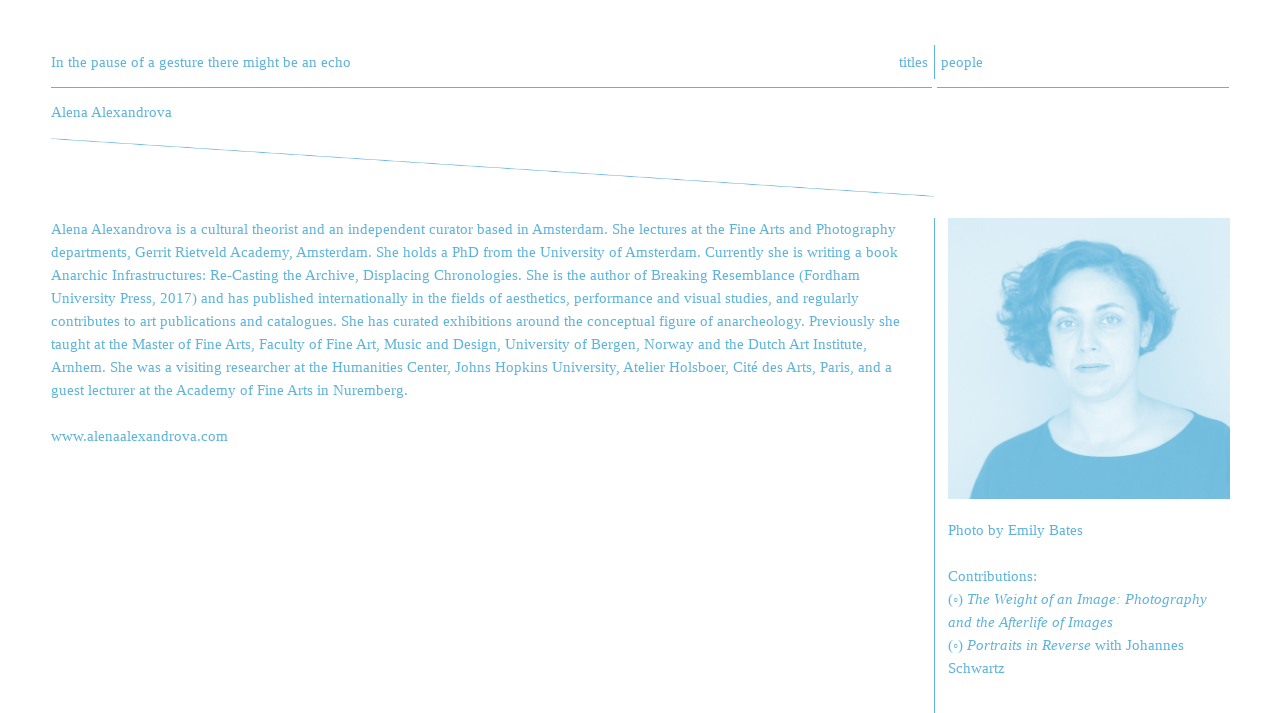

--- FILE ---
content_type: text/html; charset=utf-8
request_url: https://inthepauseofagesturetheremightbeanecho.eu/index.php/en/?view=article&id=34&catid=21
body_size: 4724
content:
<!DOCTYPE html>
<html xmlns="http://www.w3.org/1999/xhtml" xml:lang=”en” lang=”en”>
<head>
<title>In the pause of a gesture there might be an echo</title>
  <meta name="description" content="Platform for relational artistic practices, unceasingly in a process of becoming. Living up to our name, we enter a pause in time … Enabled by Suns and Stars.">
  <meta name="keywords" content="relational practice, art practice, relational artistic practice, Suns and Stars, Amsterdam, Marjoca de Greef, Anastasija Pandilovska, artistiek onderzoek, artistic research, artistic encounters, heritage, erfgoed, European Year of Cultural Heritage">
  <meta name="viewport" content="width=device-width, initial-scale=1"/>
  <meta charset="utf-8">
	<meta name="rights" content="relational practice, art practice, relational artistic practice, Suns and Stars, Amsterdam, Marjoca de Greef, Anastasija Pandilovska, artistiek onderzoek, artistic research, artistic encounters, heritage, erfgoed, European Year of Cultural Heritage">
	<meta name="author" content="Super User">
	<meta name="robots" content="index, follow">
	<meta name="description" content="Alena Alexandrova | Biography | In the pause of a gesture there might be an echo | Suns and Stars">
	<meta name="generator" content="Joomla! - Open Source Content Management">
	<title>Alena Alexandrova</title>
	<link href="/favicon.ico" rel="icon" type="image/vnd.microsoft.icon">
<link href="/media/vendor/joomla-custom-elements/css/joomla-alert.min.css?0.4.1" rel="stylesheet">
<script type="application/json" class="joomla-script-options new">{"joomla.jtext":{"ERROR":"Error","MESSAGE":"Message","NOTICE":"Notice","WARNING":"Warning","JCLOSE":"Close","JOK":"OK","JOPEN":"Open"},"system.paths":{"root":"","rootFull":"https:\/\/inthepauseofagesturetheremightbeanecho.eu\/","base":"","baseFull":"https:\/\/inthepauseofagesturetheremightbeanecho.eu\/"},"csrf.token":"c3662fb83d903b89b87eaca29a3c9b1b"}</script>
	<script src="/media/system/js/core.min.js?a3d8f8"></script>
	<script src="/media/system/js/messages.min.js?9a4811" type="module"></script>
	<script type="application/ld+json">{"@context":"https://schema.org","@graph":[{"@type":"Organization","@id":"https://inthepauseofagesturetheremightbeanecho.eu/#/schema/Organization/base","name":"In the pause","url":"https://inthepauseofagesturetheremightbeanecho.eu/"},{"@type":"WebSite","@id":"https://inthepauseofagesturetheremightbeanecho.eu/#/schema/WebSite/base","url":"https://inthepauseofagesturetheremightbeanecho.eu/","name":"In the pause","publisher":{"@id":"https://inthepauseofagesturetheremightbeanecho.eu/#/schema/Organization/base"}},{"@type":"WebPage","@id":"https://inthepauseofagesturetheremightbeanecho.eu/#/schema/WebPage/base","url":"https://inthepauseofagesturetheremightbeanecho.eu/index.php/en/?view=article&amp;id=34&amp;catid=21","name":"Alena Alexandrova","description":"Alena Alexandrova | Biography | In the pause of a gesture there might be an echo | Suns and Stars","isPartOf":{"@id":"https://inthepauseofagesturetheremightbeanecho.eu/#/schema/WebSite/base"},"about":{"@id":"https://inthepauseofagesturetheremightbeanecho.eu/#/schema/Organization/base"},"inLanguage":"en-GB"},{"@type":"Article","@id":"https://inthepauseofagesturetheremightbeanecho.eu/#/schema/com_content/article/34","name":"Alena Alexandrova","headline":"Alena Alexandrova","inLanguage":"en-GB","isPartOf":{"@id":"https://inthepauseofagesturetheremightbeanecho.eu/#/schema/WebPage/base"}}]}</script>

  <link rel="stylesheet" type="text/css" href="/templates/bob4bkg/css/stylescopy.css">
<style>
  #menu1, #menu2 {
    display: none;
}
</style>
<script>
function myF0() {
  var s = document.getElementById("menu1");
  s.style.display = "none";
  var t = document.getElementById("menu2");
  t.style.display = "none";
}
function myF1() {
  var s = document.getElementById("menu2");
  s.style.display = "none";
  var t = document.getElementById("menu1");
  if (t.style.display === "none") {
    t.style.display = "block";
  } else {
    t.style.display = "none";
  }
}
function myF2() {
    var s = document.getElementById("menu1");
    s.style.display = "none";
    var t = document.getElementById("menu2");
    if (t.style.display === "none") {
      t.style.display = "block";
    } else {
      t.style.display = "none";
    }
}
</script>
</head>
<body onload="myF0()">
  <div id="head">
    <div id="head1"><a href="/">In the pause of a gesture there might be an echo</a></div>
    <div id="head2"><a href="javascript:void(0)" onclick="myF2()">titles</a>&nbsp;</div>

    <div id="head3">
      <div id="line">
<!--        <img src="/home/cms/domains/inthepauseofagesturetheremightbeanecho.eu/public_html/templates/bob4bkg/img/nixel.png">-->
        <img src="/templates/bob4bkg/img/nixel.png">
<!--        <img src="/templates/bob4bkg/img/nixel.png" />-->
      </div>
    </div>
     <div id="head4">&nbsp;<a href="javascript:void(0)" onclick="myF1()">people</a></div>
  </div>
  <div id="menu">
  <div id="menu1" class="fll">
    
<div id="mod-custom101" class="mod-custom custom">
    <div><a href="/index.php/en/?view=article&amp;id=34:alena-alexandrova&amp;catid=21">Alena Alexandrova</a> / <a href="/index.php/en/?view=article&amp;id=35:natasa-bodrozic&amp;catid=21">Nataša Bodrožić</a> / <a href="/index.php/en/?view=article&amp;id=84:leroy-de-bock&amp;catid=21">Leroy de Böck</a> / <a href="/index.php/en/?view=article&amp;id=37:jeroen-boomgaard&amp;catid=21">Jeroen Boomgaard</a> / <a href="/index.php/en/?view=article&amp;id=104:nathalie-bruys&amp;catid=21">Nathalie Bruys / </a><a href="/index.php/en/?view=article&amp;id=36:yane-calovski&amp;catid=21">Yane Calovski</a> / <a href="/index.php/en/?view=article&amp;id=75:lucy-cotter&amp;catid=21">Lucy Cotter </a> / <a href="/index.php/en/?view=article&amp;id=38:doplgenger&amp;catid=21">Doplgenger</a> / <a href="/index.php/en/?view=article&amp;id=39:marjoca-de-greef-biography&amp;catid=21">Marjoca de Greef</a> / <a href="/index.php/en/?view=article&amp;id=109:leon-filter&amp;catid=21">Leon Filter</a> / <a href="/index.php/en/?view=article&amp;id=40:rumiko-hagiwara&amp;catid=21">Rumiko Hagiwara</a> / <a href="/index.php/en/?view=article&amp;id=41:hristina-ivanoska&amp;catid=21">Hristina Ivanoska</a> / <a href="/index.php/en/?view=article&amp;id=42:sarah-van-lamsweerde&amp;catid=21">Sarah van Lamsweerde</a> / <a href="/index.php/en/?view=article&amp;id=101:reineke-jonker-biography&amp;catid=21"> Reineke Jonker </a> / <a href="/index.php/en/?view=article&amp;id=97:janneke-raaphorst-biography&amp;catid=21"> Janneke Raaphorst </a> / <a href="/index.php/en/?view=article&amp;id=43:aram-lee&amp;catid=21">Aram Lee</a> / <a href="/index.php/en/?view=article&amp;id=108:james-mackay&amp;catid=21">James Mackay </a> / <a href="/index.php/en/?view=article&amp;id=79:anna-magyary&amp;catid=21">Anna Magyary </a> / <a href="/index.php/en/?view=article&amp;id=48:luiza-margan&amp;catid=21">Luiza Margan</a> / <a href="/index.php/en/?view=article&amp;id=83:alina-ozerova&amp;catid=21">Alina Ozerova</a> / <a href="/index.php/en/?view=article&amp;id=44:anastasija-pandilovska&amp;catid=21">Anastasija Pandilovska</a> / <a href="/index.php/en/?view=article&amp;id=45:antonis-pittas&amp;catid=21">Antonis Pittas</a> / <a href="/index.php/en/?view=article&amp;id=46:ivana-vaseva&amp;catid=21">Ivana Vaseva</a> / <a href="/index.php/en/?view=article&amp;id=47:richtje-reinsma&amp;catid=21">Richtje Reinsma</a> / <a href="/index.php/en/?view=article&amp;id=87:liza-witte&amp;catid=21">Liza Witte</a> / <a href="/index.php/en/?view=article&amp;id=78:marianna-van-der-zwaag&amp;catid=21"> Marianna van der Zwaag </a> / <a href="/index.php/en/?view=article&amp;id=100:frank-bloem-biography&amp;catid=21"> Frank Bloem </a> / <a href="/index.php/en/?view=article&amp;id=99:lam-lai-biography&amp;catid=21"> Lam Lai</a> / <a href="/index.php/en/?view=article&amp;id=103:gonneke-janssen&amp;catid=21"> Gonneke Janssen</a> / <a href="/index.php/en/?view=article&amp;id=98:lucienne-venner-biography&amp;catid=21"> Luciënne Venner</a> / <a href="/index.php/en/?view=article&amp;id=102:jair-stein-biography&amp;catid=21"> Jair Stein</a></div></div>


  </div>
  <div id="menu2" class="fll">
           
<div id="mod-custom105" class="mod-custom custom">
    <div><a href="/index.php/en/?view=article&amp;id=74:anastasija-pandilovska-marjoca-de-greef-lucy-cotter-reorienting-the-structure-of-online-spaces&amp;catid=22"> Reorienting (Online) Spaces: An Interview with Lucy Cotter </a> / <a href="/index.php/en/?view=article&amp;id=76:the-art-of-zoom&amp;catid=22">The Art of Zoom</a> / <a href="/index.php/en/?view=article&amp;id=60:alena-alexandrova-the-weight-of-an-image-photography-and-the-after-life-of-images&amp;catid=22">The Weight of an Image: Photography and the Afterlife of Images</a> / <a href="/index.php/en/?view=article&amp;id=85:alena-alexandrova-portraits-in-reverse&amp;catid=22">Portraits in Reverse</a> / <a href="/index.php/en/?view=article&amp;id=77:marianna-van-der-zwaag-anna-magyary-collectively-shaping-a-new-archive&amp;catid=22">Collectively Shaping a New Archive</a> / <a href="/index.php/en/?view=article&amp;id=81:sarah-van-lamsweerde-jan-hessels-1989&amp;catid=22">Sightless Seeing #5: Jan Hessels 1989</a> / <a href="/index.php/en/?view=article&amp;id=80:marjoca-de-greef-odoriferous-jan-and-the-indeterminacy-of-encounter&amp;catid=22">Odoriferous Jan and the Indeterminacy of Encounter</a> / <a href="/index.php/en/?view=article&amp;id=82:anastasija-pandilovska-records-in-blue&amp;catid=22">Records in Blue</a> / <a href="/index.php/en/?view=article&amp;id=64:aram-lee-on-a-possible-passing-from-the-inscription-to-the-body&amp;catid=22">On a possible passing from the inscription to the body</a> / <a href="/index.php/en/?view=article&amp;id=49:antonis-pittas-skopje-2014&amp;catid=22">Skopje 2014</a> / <a href="/index.php/en/?view=article&amp;id=50:suns-and-stars-the-spread-of-a-crack-is-halted-by-a-hole&amp;catid=22">The spread of a crack is halted by a hole</a> / <a href="/index.php/en/?view=article&amp;id=52:anastasija-pandilovska-ivana-vaseva-other-scale-of-things&amp;catid=22">Museum collections – cultural heritage with the power to democratize the contemporary society</a> / <a href="/index.php/en/?view=article&amp;id=53:doplgenger-snimak-pejzaza-bez-predistorije&amp;catid=22">Snimak pejzaža bez predistorije</a> / <a href="/index.php/en/?view=article&amp;id=54:sarah-van-lamsweerde-sightless-seeing-rehearsing-the-archive&amp;catid=22">Sightless Seeing #5: Rehearsing the Archive</a> / <a href="/index.php/en/?view=article&amp;id=66:jeroen-boomgaard-yane-calovski-undisciplined-a-construction-of-an-archive&amp;catid=22">Undisciplined: A Construction of an Archive</a> / <a href="/index.php/en/?view=article&amp;id=55:anastasija-pandilovska-for-there-was-nothing-but-matters-touching-matters-talking&amp;catid=22">For there was nothing, but matters touching, matters talking</a> / <a href="/index.php/en/?view=article&amp;id=56:hristina-ivanovska-luiza-margan-moving-in-still-time-a-series-of-consecutive-exercises&amp;catid=22">Moving in Still Time: A Series of Consecutive Exercises</a> / <a href="/index.php/en/?view=article&amp;id=57:aram-lee-the-untouchables&amp;catid=22">The Untouchables</a> / <a href="/index.php/en/?view=article&amp;id=68:marjoca-de-greef-seeing-in-the-dark&amp;catid=22">Seeing in the Dark</a> / <a href="/index.php/en/?view=article&amp;id=59:jeroen-boomgaard-public-as-practice&amp;catid=22">Public as Practice</a> / <a href="/index.php/en/?view=article&amp;id=69:antonis-pittas-anastasija-pandilovska-conversation&amp;catid=22">11052020#Conversation #AP#AP</a> / <a href="/index.php/en/?view=article&amp;id=58:rumiko-hagiwara-whatever-it-s-called-it-goes-on&amp;catid=22">Called Whatever, It Goes on</a> / <a href="/index.php/en/?view=article&amp;id=71:motel-trogir-art-production-in-context&amp;catid=22">Motel Trogir: Art Production in Context</a> / <a href="/index.php/en/?view=article&amp;id=61:marjoca-de-greef-anastasija-pandilovska-the-critical-capacity-of-nostalgia&amp;catid=22">Art Practices and Cultural Heritage: The Critical Capacity of Nostalgia</a> / <a href="/index.php/en/?view=article&amp;id=62:rumiko-hagiwara-i-want-to-be-a-shell&amp;catid=22">I want to be a shell</a> / <a href="/index.php/en/?view=article&amp;id=65:30-4-2020-17-14-jeroen-boomgaard-and-yane-calovski-started-a-conversation&amp;catid=22">30-4-2020: 17.14 Jeroen Boomgaard and Yane Calovski started a conversation</a> / <a href="/index.php/en/?view=article&amp;id=70:richtje-reinsma-object-stories&amp;catid=22">Object Stories</a> / <a href="/index.php/en/?view=article&amp;id=72:anastasija-pandilovska-still-to-come-notes-in-process&amp;catid=22">Remains to be done (research in progress)</a> / <a href="/index.php/en/?view=article&amp;id=73:suns-and-stars-persistent-traces-of-heritage-to-come&amp;catid=22">Persistent Traces from Heritage to Come</a> / <a href="/index.php/en/?view=article&amp;id=95:sarah-van-lamsweerde-sightless-seeing-5-remember-by-heart-with-audio-description&amp;catid=22">Sightless Seeing #5: Remember by Heart with audio description</a> / <a href="/index.php/en/?view=article&amp;id=93:sarah-van-lamsweerde-sightless-seeing-remember-by-heart&amp;catid=22">Sightless Seeing #5: Remember by Heart</a> / <a href="/index.php/en/?view=article&amp;id=96:anastasija-pandilovska-facade-override-facade&amp;catid=22">Façade_Override_Façade</a> / <a href="/index.php/en/?view=article&amp;id=88:richtje-reinsma-vragen-1&amp;catid=22">Vragen? #1</a> / <a href="/index.php/en/?view=article&amp;id=89:richtje-reinsma-vragen-3-en-2&amp;catid=22">Vragen? #3 (en #2)</a> / <a href="/index.php/en/?view=article&amp;id=90:richtje-reinsma-vragen-4&amp;catid=22">Vragen? #4 – Richtje Reinsma en Frank Bloem op zoek naar het wezen en de geur van de vraag </a>/ <a href="/index.php/en/?view=article&amp;id=92:aram-lee-the-nervous-canines&amp;catid=22">The Nervous Canines</a> / <a href="/index.php/en/?view=article&amp;id=91:conversation-marjoca-de-greef-anastasija-pandilovska&amp;catid=22">Curatorial conversation in transitive collaboration with the Toronto Research Group</a> / <a href="/index.php/en/?view=article&amp;id=105:resonance-of-a-breathing-bowl&amp;catid=22">Resonance of a Breathing Bowl</a> / <a href="/index.php/en/?view=article&amp;id=107:meeting-in-the-blue-fold&amp;catid=22">meeting in the blue fold</a></div></div>

  </div>
  <div id="menu3" class="fll">
<!--    -->
    Alena Alexandrova  </div>
  <div id="menu4" class="fll">
<!--    <img src="/home/cms/domains/inthepauseofagesturetheremightbeanecho.eu/public_html/templates/bob4bkg/img/diagonal.png">-->
    <img src="/templates/bob4bkg/img/diagonal.png">
<!--    <img src="/templates/bob4bkg/img/diagonal.png">-->
  </div>
  </div>
  <div id="cntnt">
    <div class="com-content-article item-page">
    <meta itemprop="inLanguage" content="en-GB">
    
    
        
        
    
    
        
                                                <div class="com-content-article__body">
        <div class="lft">Alena Alexandrova is a cultural theorist and an independent curator based in Amsterdam. She lectures at the Fine Arts and Photography departments, Gerrit Rietveld Academy, Amsterdam. She holds a PhD from the University of Amsterdam. Currently she is writing a book Anarchic Infrastructures: Re-Casting the Archive, Displacing Chronologies. She is the author of Breaking Resemblance (Fordham University Press, 2017) and has published internationally in the fields of aesthetics, performance and visual studies, and regularly contributes to art publications and catalogues. She has curated exhibitions around the conceptual figure of anarcheology. Previously she taught at the Master of Fine Arts, Faculty of Fine Art, Music and Design, University of Bergen, Norway and the Dutch Art Institute, Arnhem. She was a visiting researcher at the Humanities Center, Johns Hopkins University, Atelier Holsboer, Cité des Arts, Paris, and a guest lecturer at the Academy of Fine Arts in Nuremberg. <br /><br /><a href="http://www.alenaalexandrova.com/">www.alenaalexandrova.com<br /><br /><br /><br /><br /><br /><br /><br /><br /><br /><br /><br /><br /><br /><br /><br /><br /></a></div>
<div class="rgt"><img src="/images/afoto/alena.jpg" alt="" width="100%" /></div>
<div class="rgt">Photo by Emily Bates<br /><br />Contributions:<br /><a href="/index.php/en/?view=article&amp;id=60:alena-alexandrova-the-weight-of-an-image-photography-and-the-after-life-of-images&amp;catid=22">(◦) <em>The Weight of an Image: Photography and the Afterlife of Images </em><br /></a><a href="/index.php/en/?view=article&amp;id=85:alena-alexandrova-portraits-in-reverse&amp;catid=22">(◦) <em>Portraits in Reverse </em> with Johannes Schwartz </a></div>     </div>

        
                                        </div>

  </div>
<!--    <div id="footer">
    
<div id="mod-custom97" class="mod-custom custom">
    </div>

    <div><div id="system-message-container" aria-live="polite"></div>
</div>
</div>-->
  <div id="debug">
    
  </div>
</body>
</html>


--- FILE ---
content_type: text/css
request_url: https://inthepauseofagesturetheremightbeanecho.eu/templates/bob4bkg/css/stylescopy.css
body_size: 470
content:
body {
  margin-left: 4vw;
  margin-top: 3vw;
  margin-bottom: 4vw;
  color: #5fb4da;
  font-family: Georgia;
  font-size: 1.15vw;
  line-height: 160%;
}
div {
  color: #5fb4da;
  font-family: Georgia;
  font-size: 1.15vw;
  line-height: 160%;
}
a {
  text-decoration: none;
  color: #5fb4da;
}
a:hover {
  text-decoration: none;
  color: #2f84aa;
}
#head1, #head2, #head3, #head4 {
  float: left;
  padding-top: 1vw;
  padding-bottom: 1vw;
  border-bottom: 1px solid #5fb4da;
}
#head1 {
  width: 58.8vw;
}
#head2 {
  width: 10vw;
  text-align: right;
  sfont-size: .8vw;
}
#head3 {
  width: 0.4vw;
  padding-top: 0.5vw;
  padding-bottom: 0vw;
  border-bottom: 0px solid #ffffff;
  text-align: center;
}
#head4 {
  width: 22.8vw;
  text-align: left;
  sfont-size: .8vw;
}
#line {
  margin-left: 0.19vw;
  margin-right: 0.19vw;
  width: 1px;
  height: 2.7vw;
  background-color: #5fb4da;
}
#menu1, #menu2, #menu3, #menu4 {
  clear: both;
  padding-top: 1vw;
  padding-bottom: 1vw;
  border-bottom: 1px solid #5fb4da;
}
#menu3, #menu4 {
  border-bottom: 1px solid #ffffff;
}
#menu4 {
  border-bottom: 1px solid #ffffff;
  padding-top: 0vw;
}
.lft {
  float: left;
  width: 68vw;
  sbackground-color: #ffeeee;
  border-right: 1px solid #5fb4da;
  padding-top: 0vw;
  padding-bottom: 1vw;
  padding-right: 1vw;
}
.lftsc {
  float: left;
  width: 58vw;
  sbackground-color: #ffeeee;
  border-right: 1px solid #5fb4da;
  padding-top: 0vw;
  padding-bottom: 1vw;
  padding-right: 12vw;
  margin-left: -1vw;
}
.lftsmaller {
  float: left;
  width: 59vw;
  sbackground-color: #ffeeee;
  border-right: 1px solid #5fb4da;
  padding-top: 0vw;
  padding-bottom: 1vw;
  padding-right: 10vw;
}
.lft21 {
  float: left;
  width: 33.5vw;
  sbackground-color: #ffeeee;
  border-right: 0px solid #5fb4da;
  padding-top: 0vw;
  padding-bottom: 0vw;
  padding-right: 1vw;
}
.lft22 {
  float: left;
  width: 33.5vw;
  sbackground-color: #ffeeee;
  border-right: 0px solid #5fb4da;
  padding-top: 0vw;
  padding-bottom: 0vw;
  padding-right: 0vw;
}
.lft31 {
  float: left;
  width: 22vw;
  sbackground-color: #ffeeee;
  border-right: 0px solid #5fb4da;
  padding-top: 0vw;
  padding-bottom: 0vw;
  padding-right: 1vw;
}
.lft32 {
  float: left;
  width: 22vw;
  sbackground-color: #ffeeee;
  border-right: 0px solid #5fb4da;
  padding-top: 0vw;
  padding-bottom: 0vw;
  padding-right: 1vw;
}
.lft33 {
  float: left;
  width: 22vw;
  sbackground-color: #ffeeee;
  border-right: 0px solid #5fb4da;
  padding-top: 0vw;
  padding-bottom: 0vw;
  padding-right: 0vw;
}
.lftnone {
  float: left;
  width: 69vw;
  sbackground-color: #ffeeee;
  border-right: 1px solid #ffffff;
}
.rgt {
  float: left;
  width: 22vw;
  sbackground-color: #eeffee;
  padding-top: 0vw;
  padding-bottom: 1vw;
  padding-left: 1vw;
}
.fll {
  width: 92vw;
  sbackground-color: #eeeeff;
  clear: both;
}
.fll img {
  width: 69vw;
}
.refer {
  font-size: 1.15vw;
}
#footer {
  float: left;
  width: 68vw;
  sbackground-color: #ffeeee;
  border-right: 1px solid #5fb4da;
  padding-top: 1vw;
  padding-bottom: 3vw;
  padding-right: 1vw;
  font-style: italic;
}
#debug {
  position: fixed;
  left: 0;
  bottom: 0;
  width: 100%;
  background-color: red;
  color: white;
  clear: both;
}

.lft img {
    swidth: 100%;
}
.footnote {
  font-size: 0.85vw;
  line-height: 160%;
}


















